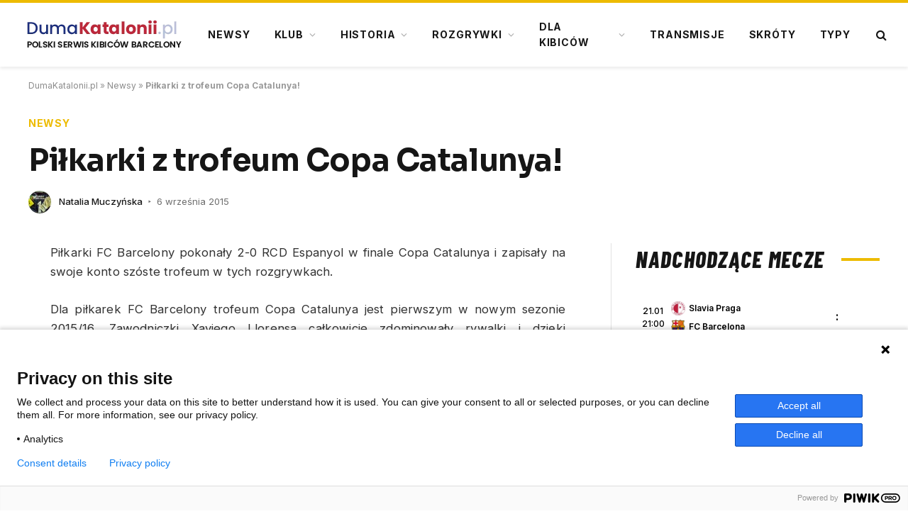

--- FILE ---
content_type: text/css
request_url: https://dumakatalonii.pl/wp-content/cache/wpfc-minified/oq9svc2/hgmde.css
body_size: 2361
content:
.mfp-bg{top:0;left:0;width:100%;height:100%;z-index:1042;overflow:hidden;position:fixed;background:#0b0b0b;opacity:0.8;}
.mfp-wrap{top:0;left:0;width:100%;height:100%;z-index:20000 !important;position:fixed;outline:none !important;-webkit-backface-visibility:hidden;}
.mfp-container{text-align:center;position:absolute;width:100%;height:100%;left:0;top:0;padding:0 8px;box-sizing:border-box;}
.mfp-container:before{content:'';display:inline-block;height:100%;vertical-align:middle;}
.mfp-align-top .mfp-container:before{display:none;}
.mfp-content{position:relative;display:inline-block;vertical-align:middle;margin:0 auto;text-align:left;z-index:1045;}
.mfp-inline-holder .mfp-content, .mfp-ajax-holder .mfp-content{width:100%;cursor:auto;}
.mfp-ajax-cur{cursor:progress;}
.mfp-zoom-out-cur, .mfp-zoom-out-cur .mfp-image-holder .mfp-close{cursor:zoom-out;}
.mfp-zoom{cursor:pointer;cursor:zoom-in;}
.mfp-auto-cursor .mfp-content{cursor:auto;}
.mfp-close, .mfp-arrow, .mfp-preloader, .mfp-counter{user-select:none;}
.mfp-loading.mfp-figure{display:none;}
.mfp-hide{display:none !important;}
.mfp-preloader{color:#ccc;position:absolute;top:50%;width:auto;text-align:center;margin-top:-0.8em;left:8px;right:8px;z-index:1044;}
.mfp-preloader a{color:#ccc;}
.mfp-preloader a:hover{color:#fff;}
.mfp-s-ready .mfp-preloader{display:none;}
.mfp-s-error .mfp-content{display:none;}
button.mfp-close, button.mfp-arrow{overflow:visible;cursor:pointer;background:transparent;border:0;display:block;outline:none;padding:0;z-index:1046;box-shadow:none;}
button::-moz-focus-inner{padding:0;border:0;}
.mfp-close{width:44px;height:44px;line-height:44px;position:absolute;right:0;top:0;text-decoration:none;text-align:center;opacity:0.65;padding:0 0 18px 10px;color:#fff;font-style:normal;font-size:28px;font-family:Arial, Baskerville, monospace;}
.mfp-close:hover, .mfp-close:focus{opacity:1;}
.mfp-close:active{top:1px;}
.mfp-close-btn-in .mfp-close{color:#333;}
.mfp-image-holder .mfp-close, .mfp-iframe-holder .mfp-close{color:#FFF;right:-6px;text-align:right;padding-right:6px;width:100%;}
.mfp-counter{position:absolute;top:0;right:0;color:#ccc;font-size:12px;line-height:18px;white-space:nowrap;}
.mfp-arrow{position:absolute;opacity:0.65;margin:0;top:50%;margin-top:-55px;padding:0;width:90px;height:110px;-webkit-tap-highlight-color:transparent;}
.mfp-arrow:active{margin-top:-54px;}
.mfp-arrow:hover, .mfp-arrow:focus{opacity:1;}
.mfp-arrow:before, .mfp-arrow:after, .mfp-arrow .mfp-b, .mfp-arrow .mfp-a{content:'';display:block;width:0;height:0;position:absolute;left:0;top:0;margin-top:35px;margin-left:35px;border:medium inset transparent;}
.mfp-arrow:after, .mfp-arrow .mfp-a{border-top-width:13px;border-bottom-width:13px;top:8px;}
.mfp-arrow:before, .mfp-arrow .mfp-b{border-top-width:21px;border-bottom-width:21px;opacity:0.7;}
.mfp-arrow-left{left:0;}
.mfp-arrow-left:after, .mfp-arrow-left .mfp-a{border-right:17px solid #FFF;margin-left:31px;}
.mfp-arrow-left:before, .mfp-arrow-left .mfp-b{margin-left:25px;border-right:27px solid #3F3F3F;}
.mfp-arrow-right{right:0;}
.mfp-arrow-right:after, .mfp-arrow-right .mfp-a{border-left:17px solid #FFF;margin-left:39px;}
.mfp-arrow-right:before, .mfp-arrow-right .mfp-b{border-left:27px solid #3F3F3F;}
.mfp-iframe-holder{padding-top:40px;padding-bottom:40px;}
.mfp-iframe-holder .mfp-content{line-height:0;width:100%;max-width:900px;}
.mfp-iframe-holder .mfp-close{top:-40px;}
.mfp-iframe-scaler{width:100%;height:0;overflow:hidden;padding-top:56.25%;}
.mfp-iframe-scaler iframe{position:absolute;display:block;top:0;left:0;width:100%;height:100%;box-shadow:0 0 8px rgba(0, 0, 0, 0.6);background:#000;}
img.mfp-img{width:auto;max-width:100%;height:auto;display:block;line-height:0;-webkit-box-sizing:border-box;-moz-box-sizing:border-box;box-sizing:border-box;padding:40px 0 40px;margin:0 auto;}
.mfp-figure{line-height:0;}
.mfp-figure:after{content:'';position:absolute;left:0;top:40px;bottom:40px;display:block;right:0;width:auto;height:auto;z-index:-1;box-shadow:0 0 8px rgba(0, 0, 0, 0.6);background:#444;}
.mfp-figure small{color:#BDBDBD;display:block;font-size:12px;line-height:14px;}
.mfp-figure figure{margin:0;}
.mfp-bottom-bar{margin-top:-36px;position:absolute;top:100%;left:0;width:100%;cursor:auto;}
.mfp-title{text-align:left;line-height:18px;color:#F3F3F3;word-wrap:break-word;padding-right:36px;}
.mfp-image-holder .mfp-content{max-width:100%;}
.mfp-gallery .mfp-image-holder .mfp-figure{cursor:pointer;}
@media screen and (max-width: 800px) and (orientation: landscape),
screen and (max-height: 300px) { .mfp-img-mobile .mfp-image-holder{padding-left:0;padding-right:0;}
.mfp-img-mobile img.mfp-img{padding:0;}
.mfp-img-mobile .mfp-figure:after{top:0;bottom:0;}
.mfp-img-mobile .mfp-figure small{display:inline;margin-left:5px;}
.mfp-img-mobile .mfp-bottom-bar{background:rgba(0, 0, 0, 0.6);bottom:0;margin:0;top:auto;padding:3px 5px;position:fixed;box-sizing:border-box;}
.mfp-img-mobile .mfp-bottom-bar:empty{padding:0;}
.mfp-img-mobile .mfp-counter{right:5px;top:3px;}
.mfp-img-mobile .mfp-close{top:0;right:0;width:35px;height:35px;line-height:35px;background:rgba(0, 0, 0, 0.6);position:fixed;text-align:center;padding:0;}
}
@media all and (max-width: 900px) {
.mfp-arrow{transform:scale(0.75);}
.mfp-arrow-left{transform-origin:0;}
.mfp-arrow-right{transform-origin:100%;}
.mfp-container{padding-left:6px;padding-right:6px;}
} .mfp-fade.mfp-bg{opacity:0;-webkit-transition:all 0.15s ease-out;-moz-transition:all 0.15s ease-out;transition:all 0.15s ease-out;}
.mfp-fade.mfp-bg.mfp-ready{opacity:0.8;}
.mfp-fade.mfp-bg.mfp-removing{opacity:0;}
.mfp-fade.mfp-removing .mfp-arrow{display:none;}
.mfp-fade.mfp-wrap .mfp-content, .mfp-fade .mfp-arrow{opacity:0;transition:all 0.15s ease-out;}
.mfp-fade.mfp-ready .mfp-arrow{opacity:1}
.mfp-fade.mfp-wrap.mfp-ready .mfp-content{opacity:1;}
.mfp-fade.mfp-wrap.mfp-removing .mfp-content{opacity:0;}
.mfp-preloader{width:30px;height:30px;background-color:#fff;opacity:0.65;margin:0 auto;animation:rotateplane 1.2s infinite ease-in-out;}
@keyframes rotateplane {
0% {
transform: perspective(120px) rotateX(0deg) rotateY(0deg);
}
50% {
transform: perspective(120px) rotateX(-180.1deg) rotateY(0deg);
}
100% {
transform: perspective(120px) rotateX(-180deg) rotateY(-179.9deg);
}
}@font-face{font-family:'ts-icons';src:url(//dumakatalonii.pl/wp-content/themes/smart-mag/css/icons/fonts/ts-icons.woff2?v3.2) format('woff2'), url(//dumakatalonii.pl/wp-content/themes/smart-mag/css/icons/fonts/ts-icons.woff?v3.2) format('woff');font-weight:normal;font-style:normal;font-display:block;}
.tsi{display:inline-block;font:normal normal normal 14px/1 ts-icons;font-size:inherit;text-rendering:auto;-webkit-font-smoothing:antialiased;-moz-osx-font-smoothing:grayscale;}
.tsi-spin{-webkit-animation:tsi-spin 2s infinite linear;animation:tsi-spin 2s infinite linear;}
@-webkit-keyframes tsi-spin {
0%{-webkit-transform:rotate(0deg);transform:rotate(0deg);}
100%{-webkit-transform:rotate(359deg);transform:rotate(359deg);}
}
@keyframes tsi-spin {
0%{-webkit-transform:rotate(0deg);transform:rotate(0deg);}
100%{-webkit-transform:rotate(359deg);transform:rotate(359deg);}
} .tsi-mastodon:before{content:"\e90c";}
.tsi-bluesky:before{content:"\e90e";}
.tsi-threads:before{content:"\e909";}
.tsi-twitter:before{content:"\e90a";}
.tsi-x-twitter:before{content:"\e90a";}
.tsi-discord:before{content:"\e905";}
.tsi-telegram:before{content:"\e903";}
.tsi-tiktok:before{content:"\e904";}
.tsi-moon:before{content:"\e902";}
.tsi-bar-chart-2:before{content:"\e906";}
.tsi-clock:before{content:"\e900";}
.tsi-eye:before{content:"\e907";}
.tsi-info:before{content:"\e90d";}
.tsi-link:before{content:"\e90b";}
.tsi-share1:before{content:"\e908";}
.tsi-bright:before{content:"\e901";}
.tsi-plus:before{content:"\f067";}
.tsi-music:before{content:"\f001";}
.tsi-search:before{content:"\f002";}
.tsi-envelope-o:before{content:"\f003";}
.tsi-heart:before{content:"\f004";}
.tsi-star:before{content:"\f005";}
.tsi-star-o:before{content:"\f006";}
.tsi-close:before{content:"\f00d";}
.tsi-remove:before{content:"\f00d";}
.tsi-times:before{content:"\f00d";}
.tsi-home:before{content:"\f015";}
.tsi-clock-o:before{content:"\f017";}
.tsi-repeat:before{content:"\f01e";}
.tsi-rotate-right:before{content:"\f01e";}
.tsi-image:before{content:"\f03e";}
.tsi-photo:before{content:"\f03e";}
.tsi-picture-o:before{content:"\f03e";}
.tsi-play:before{content:"\f04b";}
.tsi-chevron-left:before{content:"\f053";}
.tsi-mail-forward:before{content:"\f064";}
.tsi-share:before{content:"\f064";}
.tsi-chevron-down:before{content:"\f078";}
.tsi-shopping-cart:before{content:"\f07a";}
.tsi-heart-o:before{content:"\f08a";}
.tsi-facebook:before{content:"\f09a";}
.tsi-facebook-f:before{content:"\f09a";}
.tsi-feed:before{content:"\f09e";}
.tsi-rss:before{content:"\f09e";}
.tsi-bars:before{content:"\f0c9";}
.tsi-navicon:before{content:"\f0c9";}
.tsi-reorder:before{content:"\f0c9";}
.tsi-pinterest:before{content:"\f0d2";}
.tsi-linkedin:before{content:"\f0e1";}
.tsi-comment-o:before{content:"\f0e5";}
.tsi-comments-o:before{content:"\f0e6";}
.tsi-cutlery:before{content:"\f0f5";}
.tsi-angle-double-left:before{content:"\f100";}
.tsi-angle-double-right:before{content:"\f101";}
.tsi-angle-left:before{content:"\f104";}
.tsi-angle-right:before{content:"\f105";}
.tsi-angle-up:before{content:"\f106";}
.tsi-angle-down:before{content:"\f107";}
.tsi-circle-o:before{content:"\f10c";}
.tsi-mail-reply:before{content:"\f112";}
.tsi-reply:before{content:"\f112";}
.tsi-youtube-play:before{content:"\f16a";}
.tsi-instagram:before{content:"\f16d";}
.tsi-flickr:before{content:"\f16e";}
.tsi-tumblr:before{content:"\f173";}
.tsi-long-arrow-left:before{content:"\f177";}
.tsi-long-arrow-right:before{content:"\f178";}
.tsi-dribbble:before{content:"\f17d";}
.tsi-vk:before{content:"\f189";}
.tsi-google:before{content:"\f1a0";}
.tsi-steam:before{content:"\f1b6";}
.tsi-spotify:before{content:"\f1bc";}
.tsi-soundcloud:before{content:"\f1be";}
.tsi-twitch:before{content:"\f1e8";}
.tsi-lastfm:before{content:"\f202";}
.tsi-pinterest-p:before{content:"\f231";}
.tsi-whatsapp:before{content:"\f232";}
.tsi-clone:before{content:"\f24d";}
.tsi-vimeo:before{content:"\f27d";}
.tsi-reddit-alien:before{content:"\f281";}
.tsi-shopping-bag:before{content:"\f290";}
.tsi-snapchat:before{content:"\f2ac";}
.tsi-user-circle-o:before{content:"\f2be";}
.tsi-chevron-right:before{content:"\f054";}
.tsi-hot:before {
content: "\e9a9";
}